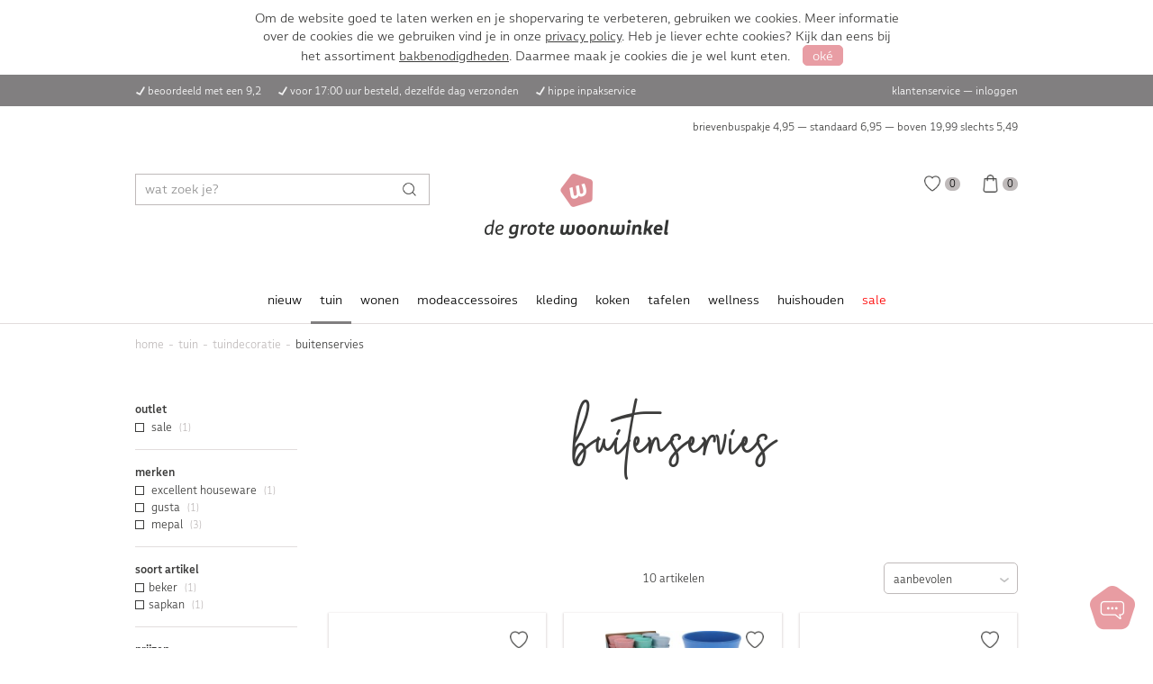

--- FILE ---
content_type: text/html; charset=utf-8
request_url: https://www.degrotewoonwinkel.nl/tuin/tuindecoratie/buitenservies/
body_size: 6858
content:
<!doctype html>
<html lang="nl">
<head>
    <meta charset="UTF-8">
    <meta name="viewport" content="width=device-width, initial-scale=1">
    <link rel="stylesheet" href="/css/style.css">
    <link rel="stylesheet" href="/css/app-v1679047601.css">
    <link rel="stylesheet" href="/css/autocomplete.min.css">
    <link rel="icon" href="/assets/favicon.png">
    <title>buitenservies</title>
    <meta name="description" content="">
    <meta name="theme-color" content="#f3ced1">
    <link rel="manifest" href="https://www.degrotewoonwinkel.nl/manifest.json">

        

    
            <script>(function(w,d,s,l,i){w[l]=w[l]||[];w[l].push({'gtm.start':
                    new Date().getTime(),event:'gtm.js'});var f=d.getElementsByTagName(s)[0],
                j=d.createElement(s),dl=l!='dataLayer'?'&l='+l:'';j.async=true;j.src=
                'https://www.googletagmanager.com/gtm.js?id='+i+dl;f.parentNode.insertBefore(j,f);
            })(window,document,'script','dataLayer','GTM-NSH3JRH');</script>

        
        <script async src="https://www.googletagmanager.com/gtag/js?id=G-G09KH827M4"></script>
        <script>
            window.dataLayer = window.dataLayer || [];
            function gtag(){dataLayer.push(arguments);}
            gtag('js', new Date());
            gtag('config', 'G-G09KH827M4');
        </script>

        
        <script>
            !function(f,b,e,v,n,t,s)
            {if(f.fbq)return;n=f.fbq=function(){n.callMethod?
                n.callMethod.apply(n,arguments):n.queue.push(arguments)};
                if(!f._fbq)f._fbq=n;n.push=n;n.loaded=!0;n.version='2.0';
                n.queue=[];t=b.createElement(e);t.async=!0;
                t.src=v;s=b.getElementsByTagName(e)[0];
                s.parentNode.insertBefore(t,s)}(window,document,'script',
                'https://connect.facebook.net/en_US/fbevents.js');
            fbq('init', '398683004926542');
            fbq('track', 'PageView');
        </script>
    </head>

<body>
    <noscript><iframe src="https://www.googletagmanager.com/ns.html?id=GTM-NSH3JRH"
                      height="0" width="0" style="display:none;visibility:hidden"></iframe></noscript>
    <noscript>
        <img height="1" width="1" src="https://www.facebook.com/tr?id=398683004926542&ev=PageView&noscript=1">
    </noscript>

<div id="all-content">
    <a name="top"></a>

    <header>
    <div class="topbar1">
        <div class="max-width inner">
            <div class="left tablet">
                <i class="icon checkmark white"></i>beoordeeld met een 9,2
                <i class="icon checkmark white"></i><a href="/klantenservice/bezorgen-ophalen/">voor 17:00 uur besteld, dezelfde dag verzonden</a>
                                <i class="icon checkmark white"></i>hippe inpakservice
            </div>

            <div class="center mobile moblet">
                <p><i class="icon checkmark white"></i><a href="/klantenservice/bezorgen-ophalen/">voor 17:00 uur besteld, dezelfde dag verzonden</a></p>
                <p class="hide"><a class="mailing" href="#mailing">Schrijf je in voor de mailing en ontvang 5% korting op je bestelling</a></p>
            </div>

            <div class="right tablet">
                <a href="https://www.degrotewoonwinkel.nl/klantenservice/">klantenservice</a> &mdash;
                                    <a href="/account/">inloggen</a>
                            </div>
        </div>
    </div>
    <div class="topbar2 tablet">
        <div class="max-width inner">
            <span>
                <a class="mailing hide" href="#mailing">Schrijf je in voor de mailing en ontvang 5% korting op je bestelling</a>
            </span>

            <a href="/klantenservice/bezorgen-ophalen/">
                brievenbuspakje 4,95 &mdash;
                standaard 6,95 &mdash;
                boven
                                    19,99
                                slechts
                <span class="text-nowrap">5,49</span></a>
        </div>
    </div>
    <div class="topbar3">
        <div class="max-width inner">
            <div class="menu mobile moblet"></div>

            <div class="search tablet">
                                    <form action="https://www.degrotewoonwinkel.nl/zoeken/" method="get">
                        <div class="search-input">
                            <button id="search-button" title="Zoeken"></button>
                            <input id="search-field" type="text" name="zoekwoorden" placeholder="wat zoek je?">
                        </div>
                    </form>
                            </div>

            <div class="center">
                <a href="https://www.degrotewoonwinkel.nl/" class="logo" title="De Grote Woonwinkel"></a>
            </div>

            <div class="right">
                <a href="https://www.degrotewoonwinkel.nl/account/" class="login  mobile moblet"></a>
                <a href="https://www.degrotewoonwinkel.nl/verlanglijstje/" class="whishlist "
                    ><span>0</span></a>
                <a href="https://www.degrotewoonwinkel.nl/winkelwagen/" class="cart "
                    ><span>0</span></a>
            </div>
        </div>
    </div>

    <div class="topbar-search mobile moblet">
        <div class="max-width inner">
            <form action="https://www.degrotewoonwinkel.nl/zoeken/" method="get">
                <div class="search-input">
                    <button id="search-button" title="Zoeken"></button>
                    <input id="search-field-mobile" type="text" name="zoekwoorden" placeholder="wat zoek je?">
                </div>
            </form>
        </div>
    </div>

    <nav class="tablet">
        <ul>
                                                <li >
                                                    <a href="/nieuw/">nieuw</a>
                        
                                            </li>
                                                                <li  class="active" >
                                                    <a href="/tuin/">tuin</a>
                        
                                                    <div class="submenu">
                                <div class="column">
                                    <ul>
                                        <li><b>categorie&#xEB;n</b></li>
                                                                                    <li><a href="/tuin/barbecues/">barbecues</a></li>
                                                                                    <li><a href="/tuin/bbq-accessoires/">bbq accessoires</a></li>
                                                                                    <li><a href="/tuin/buitenverlichting/">buitenverlichting</a></li>
                                                                                    <li><a href="/tuin/parasols/">parasols</a></li>
                                                                                    <li><a href="/tuin/tuindecoratie/">tuindecoratie</a></li>
                                                                                    <li><a href="/tuin/tuinmeubelen/">tuinmeubelen</a></li>
                                                                                    <li><a href="/tuin/winterartikelen/">winterartikelen</a></li>
                                                                            </ul>
                                </div>

                                                                <div class="column">
                                    <ul>
                                        <li><b>merken</b></li>
                                                                                    <li><a href="/tuin/?merk=Lumiz">lumiz</a></li>
                                                                                                                                <li><a href="/tuin/?merk=Duni">duni</a></li>
                                                                                                                                <li><a href="/tuin/?merk=Gusta">gusta</a></li>
                                                                                                                                <li><a href="/tuin/?merk=Progarden">progarden</a></li>
                                                                                                                                <li><a href="/tuin/?merk=Toppits">toppits</a></li>
                                                                                                                                <li><a href="/tuin/?merk=Amefa">amefa</a></li>
                                                                                                                                <li><a href="/tuin/?merk=Mepal">mepal</a></li>
                                                                                                                                <li><a href="/tuin/?merk=Leeff">leeff</a></li>
                                                                                            <li><a href="/tuin/" class="gray">alle merken...</a></li>
                                                                                    </ul>
                                </div>
                                
                                <div class="column">
                                    <ul>
                                        <li><b>outlet</b></li>
                                        <li><a href="/tuin/?aanbieding=ja">sale</a></li>
                                    </ul>

                                    <ul>
                                        <li><b>nieuw</b></li>
                                        <li><a href="/tuin/?nieuw=j">nieuw binnen</a></li>
                                    </ul>
                                </div>

                                <div class="image" style="background-image: url(/producten/categorieen/127_groot.webp)"></div>
                            </div>
                            <div class="backdrop"></div>
                                            </li>
                                                                <li >
                                                    <a href="/wonen/">wonen</a>
                        
                                                    <div class="submenu">
                                <div class="column">
                                    <ul>
                                        <li><b>categorie&#xEB;n</b></li>
                                                                                    <li><a href="/wonen/kaarsen/">kaarsen</a></li>
                                                                                    <li><a href="/wonen/raamfolie/">raamfolie</a></li>
                                                                                    <li><a href="/wonen/badkamer-accessoires/">badkamer accessoires</a></li>
                                                                                    <li><a href="/wonen/elektronica/">elektronica</a></li>
                                                                                    <li><a href="/wonen/fotolijsten/">fotolijsten</a></li>
                                                                                    <li><a href="/wonen/huisparfum/">huisparfum</a></li>
                                                                                    <li><a href="/wonen/kapstokken/">kapstokken</a></li>
                                                                                    <li><a href="/wonen/klokken-en-wekkers/">klokken en wekkers</a></li>
                                                                                    <li><a href="/wonen/verlichting/">verlichting</a></li>
                                                                                    <li><a href="/wonen/wanddecoratie/">wanddecoratie</a></li>
                                                                                    <li><a href="/wonen/woonaccessoires/">woonaccessoires</a></li>
                                                                                    <li><a href="/wonen/cadeautjes/">cadeautjes</a></li>
                                                                            </ul>
                                </div>

                                                                <div class="column">
                                    <ul>
                                        <li><b>merken</b></li>
                                                                                    <li><a href="/wonen/?merk=Walther">walther</a></li>
                                                                                                                                <li><a href="/wonen/?merk=Zusss">zusss</a></li>
                                                                                                                                <li><a href="/wonen/?merk=Bolsius">bolsius</a></li>
                                                                                                                                <li><a href="/wonen/?merk=Philips">philips</a></li>
                                                                                                                                <li><a href="/wonen/?merk=Scanpart">scanpart</a></li>
                                                                                                                                <li><a href="/wonen/?merk=Decoris">decoris</a></li>
                                                                                                                                <li><a href="/wonen/?merk=Gusta">gusta</a></li>
                                                                                                                                <li><a href="/wonen/?merk=Brabantia">brabantia</a></li>
                                                                                            <li><a href="/wonen/" class="gray">alle merken...</a></li>
                                                                                    </ul>
                                </div>
                                
                                <div class="column">
                                    <ul>
                                        <li><b>outlet</b></li>
                                        <li><a href="/wonen/?aanbieding=ja">sale</a></li>
                                    </ul>

                                    <ul>
                                        <li><b>nieuw</b></li>
                                        <li><a href="/wonen/?nieuw=j">nieuw binnen</a></li>
                                    </ul>
                                </div>

                                <div class="image" style="background-image: url(/producten/categorieen/128_groot.webp)"></div>
                            </div>
                            <div class="backdrop"></div>
                                            </li>
                                                                <li >
                                                    <a href="/modeaccessoires/">modeaccessoires</a>
                        
                                                    <div class="submenu">
                                <div class="column">
                                    <ul>
                                        <li><b>categorie&#xEB;n</b></li>
                                                                                    <li><a href="/modeaccessoires/mondkapjes/">mondkapjes</a></li>
                                                                                    <li><a href="/modeaccessoires/oorbellen/">oorbellen</a></li>
                                                                                    <li><a href="/modeaccessoires/sleutelhangers/">sleutelhangers</a></li>
                                                                                    <li><a href="/modeaccessoires/horloges/">horloges</a></li>
                                                                                    <li><a href="/modeaccessoires/tassen/">tassen</a></li>
                                                                                    <li><a href="/modeaccessoires/portemonnees/">portemonnees</a></li>
                                                                                    <li><a href="/modeaccessoires/armbandjes/">armbandjes</a></li>
                                                                                    <li><a href="/modeaccessoires/ringen/">ringen</a></li>
                                                                                    <li><a href="/modeaccessoires/sjaals/">sjaals</a></li>
                                                                                    <li><a href="/modeaccessoires/riemen/">riemen</a></li>
                                                                                    <li><a href="/modeaccessoires/paraplus/">paraplu&#039;s</a></li>
                                                                            </ul>
                                </div>

                                                                <div class="column">
                                    <ul>
                                        <li><b>merken</b></li>
                                                                                    <li><a href="/modeaccessoires/?merk=Zusss">zusss</a></li>
                                                                                                                                <li><a href="/modeaccessoires/?merk=Oozoo">oozoo</a></li>
                                                                                                                                <li><a href="/modeaccessoires/?merk=Double+D">double d</a></li>
                                                                                                                                <li><a href="/modeaccessoires/?merk=Old+West">old west</a></li>
                                                                                                                                <li><a href="/modeaccessoires/?merk=EH">eh</a></li>
                                                                                                                                <li><a href="/modeaccessoires/?merk=Madumadu">madumadu</a></li>
                                                                                                                        </ul>
                                </div>
                                
                                <div class="column">
                                    <ul>
                                        <li><b>outlet</b></li>
                                        <li><a href="/modeaccessoires/?aanbieding=ja">sale</a></li>
                                    </ul>

                                    <ul>
                                        <li><b>nieuw</b></li>
                                        <li><a href="/modeaccessoires/?nieuw=j">nieuw binnen</a></li>
                                    </ul>
                                </div>

                                <div class="image" style="background-image: url(/producten/categorieen/137_groot.webp)"></div>
                            </div>
                            <div class="backdrop"></div>
                                            </li>
                                                                <li >
                                                    <a href="/kleding/">kleding</a>
                        
                                                    <div class="submenu">
                                <div class="column">
                                    <ul>
                                        <li><b>categorie&#xEB;n</b></li>
                                                                                    <li><a href="/kleding/slippers/">slippers</a></li>
                                                                            </ul>
                                </div>

                                                                <div class="column">
                                    <ul>
                                        <li><b>merken</b></li>
                                                                                    <li><a href="/kleding/?merk=Zusss">zusss</a></li>
                                                                                                                        </ul>
                                </div>
                                
                                <div class="column">
                                    <ul>
                                        <li><b>outlet</b></li>
                                        <li><a href="/kleding/?aanbieding=ja">sale</a></li>
                                    </ul>

                                    <ul>
                                        <li><b>nieuw</b></li>
                                        <li><a href="/kleding/?nieuw=j">nieuw binnen</a></li>
                                    </ul>
                                </div>

                                <div class="image" style="background-image: url(/producten/categorieen/136_groot.webp)"></div>
                            </div>
                            <div class="backdrop"></div>
                                            </li>
                                                                <li >
                                                    <a href="/koken/">koken</a>
                        
                                                    <div class="submenu">
                                <div class="column">
                                    <ul>
                                        <li><b>categorie&#xEB;n</b></li>
                                                                                    <li><a href="/koken/bewaren/">bewaren</a></li>
                                                                                    <li><a href="/koken/keukenaccessoires/">keukenaccessoires</a></li>
                                                                                    <li><a href="/koken/keukenapparatuur/">keukenapparatuur</a></li>
                                                                                    <li><a href="/koken/keukengerei/">keukengerei</a></li>
                                                                                    <li><a href="/koken/keukentextiel/">keukentextiel</a></li>
                                                                                    <li><a href="/koken/koffie-en-thee/">koffie &amp; thee</a></li>
                                                                                    <li><a href="/koken/messen/">messen</a></li>
                                                                                    <li><a href="/koken/pannen/">pannen</a></li>
                                                                                    <li><a href="/koken/zout-en-peper/">zout en peper</a></li>
                                                                                    <li><a href="/koken/bakken/">bakken</a></li>
                                                                            </ul>
                                </div>

                                                                <div class="column">
                                    <ul>
                                        <li><b>merken</b></li>
                                                                                    <li><a href="/koken/?merk=Mepal">mepal</a></li>
                                                                                                                                <li><a href="/koken/?merk=Patisse">patisse</a></li>
                                                                                                                                <li><a href="/koken/?merk=Brabantia">brabantia</a></li>
                                                                                                                                <li><a href="/koken/?merk=BK">bk</a></li>
                                                                                                                                <li><a href="/koken/?merk=Westmark">westmark</a></li>
                                                                                                                                <li><a href="/koken/?merk=Gusta">gusta</a></li>
                                                                                                                                <li><a href="/koken/?merk=Curver">curver</a></li>
                                                                                                                                <li><a href="/koken/?merk=Metaltex">metaltex</a></li>
                                                                                            <li><a href="/koken/" class="gray">alle merken...</a></li>
                                                                                    </ul>
                                </div>
                                
                                <div class="column">
                                    <ul>
                                        <li><b>outlet</b></li>
                                        <li><a href="/koken/?aanbieding=ja">sale</a></li>
                                    </ul>

                                    <ul>
                                        <li><b>nieuw</b></li>
                                        <li><a href="/koken/?nieuw=j">nieuw binnen</a></li>
                                    </ul>
                                </div>

                                <div class="image" style="background-image: url(/producten/categorieen/129_groot.webp)"></div>
                            </div>
                            <div class="backdrop"></div>
                                            </li>
                                                                <li >
                                                    <a href="/tafelen/">tafelen</a>
                        
                                                    <div class="submenu">
                                <div class="column">
                                    <ul>
                                        <li><b>categorie&#xEB;n</b></li>
                                                                                    <li><a href="/tafelen/bestek/">bestek</a></li>
                                                                                    <li><a href="/tafelen/dienbladen/">dienbladen</a></li>
                                                                                    <li><a href="/tafelen/glazen/">glazen</a></li>
                                                                                    <li><a href="/tafelen/karaffen/">karaffen</a></li>
                                                                                    <li><a href="/tafelen/schalen/">schalen</a></li>
                                                                                    <li><a href="/tafelen/servies/">servies</a></li>
                                                                                    <li><a href="/tafelen/tafelkleden/">tafelkleden</a></li>
                                                                                    <li><a href="/tafelen/tafelaccessoires/">tafelaccessoires</a></li>
                                                                                    <li><a href="/tafelen/wijnaccessoires/">wijnaccessoires</a></li>
                                                                            </ul>
                                </div>

                                                                <div class="column">
                                    <ul>
                                        <li><b>merken</b></li>
                                                                                    <li><a href="/tafelen/?merk=Zusss">zusss</a></li>
                                                                                                                                <li><a href="/tafelen/?merk=Gusta">gusta</a></li>
                                                                                                                                <li><a href="/tafelen/?merk=Duni">duni</a></li>
                                                                                                                                <li><a href="/tafelen/?merk=Excellent+Houseware">excellent houseware</a></li>
                                                                                                                                <li><a href="/tafelen/?merk=Royal+Leerdam">royal leerdam</a></li>
                                                                                                                                <li><a href="/tafelen/?merk=Mepal">mepal</a></li>
                                                                                                                                <li><a href="/tafelen/?merk=Amefa">amefa</a></li>
                                                                                                                                <li><a href="/tafelen/?merk=Pyrex">pyrex</a></li>
                                                                                            <li><a href="/tafelen/" class="gray">alle merken...</a></li>
                                                                                    </ul>
                                </div>
                                
                                <div class="column">
                                    <ul>
                                        <li><b>outlet</b></li>
                                        <li><a href="/tafelen/?aanbieding=ja">sale</a></li>
                                    </ul>

                                    <ul>
                                        <li><b>nieuw</b></li>
                                        <li><a href="/tafelen/?nieuw=j">nieuw binnen</a></li>
                                    </ul>
                                </div>

                                <div class="image" style="background-image: url(/producten/categorieen/130_groot.webp)"></div>
                            </div>
                            <div class="backdrop"></div>
                                            </li>
                                                                <li >
                                                    <a href="/wellness/">wellness</a>
                        
                                                    <div class="submenu">
                                <div class="column">
                                    <ul>
                                        <li><b>categorie&#xEB;n</b></li>
                                                                                    <li><a href="/wellness/ontharen/">ontharen</a></li>
                                                                                    <li><a href="/wellness/kruiken/">kruiken</a></li>
                                                                                    <li><a href="/wellness/elektrische-dekens/">elektrische dekens</a></li>
                                                                                    <li><a href="/wellness/haarverzorging/">haarverzorging</a></li>
                                                                                    <li><a href="/wellness/lichaamsverzorging/">lichaamsverzorging</a></li>
                                                                                    <li><a href="/wellness/thermometers/">thermometers</a></li>
                                                                                    <li><a href="/wellness/weegschalen/">weegschalen</a></li>
                                                                                    <li><a href="/wellness/hulpmiddelen/">hulpmiddelen</a></li>
                                                                            </ul>
                                </div>

                                                                <div class="column">
                                    <ul>
                                        <li><b>merken</b></li>
                                                                                    <li><a href="/wellness/?merk=Babyliss">babyliss</a></li>
                                                                                                                                <li><a href="/wellness/?merk=Philips">philips</a></li>
                                                                                                                                <li><a href="/wellness/?merk=Vitility">vitility</a></li>
                                                                                                                                <li><a href="/wellness/?merk=Leeff">leeff</a></li>
                                                                                                                                <li><a href="/wellness/?merk=Vivamore">vivamore</a></li>
                                                                                                                                <li><a href="/wellness/?merk=Soehnle">soehnle</a></li>
                                                                                                                                <li><a href="/wellness/?merk=Inventum">inventum</a></li>
                                                                                                                                <li><a href="/wellness/?merk=Carmen">carmen</a></li>
                                                                                            <li><a href="/wellness/" class="gray">alle merken...</a></li>
                                                                                    </ul>
                                </div>
                                
                                <div class="column">
                                    <ul>
                                        <li><b>outlet</b></li>
                                        <li><a href="/wellness/?aanbieding=ja">sale</a></li>
                                    </ul>

                                    <ul>
                                        <li><b>nieuw</b></li>
                                        <li><a href="/wellness/?nieuw=j">nieuw binnen</a></li>
                                    </ul>
                                </div>

                                <div class="image" style="background-image: url(/producten/categorieen/131_groot.webp)"></div>
                            </div>
                            <div class="backdrop"></div>
                                            </li>
                                                                <li >
                                                    <a href="/huishouden/">huishouden</a>
                        
                                                    <div class="submenu">
                                <div class="column">
                                    <ul>
                                        <li><b>categorie&#xEB;n</b></li>
                                                                                    <li><a href="/huishouden/thermometers/">thermometers</a></li>
                                                                                    <li><a href="/huishouden/prullenbakken/">prullenbakken</a></li>
                                                                                    <li><a href="/huishouden/batterijen/">batterijen</a></li>
                                                                                    <li><a href="/huishouden/droogrekken/">droogrekken</a></li>
                                                                                    <li><a href="/huishouden/opbergen/">opbergen</a></li>
                                                                                    <li><a href="/huishouden/schoonmaken/">schoonmaken</a></li>
                                                                                    <li><a href="/huishouden/stofzuigers/">stofzuigers</a></li>
                                                                                    <li><a href="/huishouden/stoomstrijkijzers/">stoomstrijkijzers</a></li>
                                                                                    <li><a href="/huishouden/strijkplanken/">strijkplanken</a></li>
                                                                                    <li><a href="/huishouden/wasmanden-wasboxen/">wasmanden</a></li>
                                                                                    <li><a href="/huishouden/huishoudtrappen/">huishoudtrappen</a></li>
                                                                                    <li><a href="/huishouden/deurmatten/">deurmatten</a></li>
                                                                            </ul>
                                </div>

                                                                <div class="column">
                                    <ul>
                                        <li><b>merken</b></li>
                                                                                    <li><a href="/huishouden/?merk=Brabantia">brabantia</a></li>
                                                                                                                                <li><a href="/huishouden/?merk=Curver">curver</a></li>
                                                                                                                                <li><a href="/huishouden/?merk=Leifheit">leifheit</a></li>
                                                                                                                                <li><a href="/huishouden/?merk=Sunware">sunware</a></li>
                                                                                                                                <li><a href="/huishouden/?merk=GP">gp</a></li>
                                                                                                                                <li><a href="/huishouden/?merk=Multy">multy</a></li>
                                                                                                                                <li><a href="/huishouden/?merk=Rotho">rotho</a></li>
                                                                                                                                <li><a href="/huishouden/?merk=Linea">linea</a></li>
                                                                                            <li><a href="/huishouden/" class="gray">alle merken...</a></li>
                                                                                    </ul>
                                </div>
                                
                                <div class="column">
                                    <ul>
                                        <li><b>outlet</b></li>
                                        <li><a href="/huishouden/?aanbieding=ja">sale</a></li>
                                    </ul>

                                    <ul>
                                        <li><b>nieuw</b></li>
                                        <li><a href="/huishouden/?nieuw=j">nieuw binnen</a></li>
                                    </ul>
                                </div>

                                <div class="image" style="background-image: url(/producten/categorieen/132_groot.webp)"></div>
                            </div>
                            <div class="backdrop"></div>
                                            </li>
                                                                <li >
                                                    <a class="red" href="/sale/">sale</a>
                        
                                            </li>
                                    </ul>
    </nav>
</header>
        <div class="line"></div>

    <main>
        <div class="max-width">
    <ol class="crumbs" itemscope itemtype="http://schema.org/BreadcrumbList">
        <li itemprop="itemListElement" itemscope itemtype="http://schema.org/ListItem"
            ><a href="/" itemprop="item"><span itemprop="name">home</span>
                <meta itemprop="position" content="1">
            </a>
        </li>
                                                        <li itemprop="itemListElement" itemscope itemtype="http://schema.org/ListItem"
                        ><a href="/tuin/" itemprop="item"><span itemprop="name">tuin</span>
                            <meta itemprop="position" content="2">
                        </a>
                    </li>
                                                                <li itemprop="itemListElement" itemscope itemtype="http://schema.org/ListItem"
                        ><a href="/tuin/tuindecoratie/" itemprop="item"><span itemprop="name">tuindecoratie</span>
                            <meta itemprop="position" content="3">
                        </a>
                    </li>
                                                                <li><span>buitenservies</span></li>
                                        </ol>

    <div class="spacer"></div>
</div>

        <div class="max-width">
            <div class="with-sidemenu">
                <div class="sidemenu" data-cat-ids="0,861,17"
     data-category-href="/tuin/tuindecoratie/buitenservies/" data-current-href="" id="filtermenu">
    
    
                        <ul>
                <li><b>outlet</b></li>
                <li>
                    <input id="filter-sale" name="sale" type="checkbox" value="1"
                           data-href="/tuin/tuindecoratie/buitenservies/"
                           >
                    <label for="filter-sale">
                        sale
                        <span class="gray">(1)</span>
                    </label>
                </li>
            </ul>
        
            
    
            <ul class="brands-list" data-href="/tuin/tuindecoratie/buitenservies/">
            <li><b>merken</b></li>
                                                                                                                                                            <li >
    <input id="filter-brand-302" name="merken[]" type="checkbox"
           value="Excellent+Houseware" >
    <label for="filter-brand-302">
        <span>excellent houseware</span>
                    <span class="gray">(1)</span>
            </label>
</li>
                                                                                <li >
    <input id="filter-brand-124" name="merken[]" type="checkbox"
           value="Gusta" >
    <label for="filter-brand-124">
        <span>gusta</span>
                    <span class="gray">(1)</span>
            </label>
</li>
                                                                                <li >
    <input id="filter-brand-248" name="merken[]" type="checkbox"
           value="Mepal" >
    <label for="filter-brand-248">
        <span>mepal</span>
                    <span class="gray">(3)</span>
            </label>
</li>
                                                    </ul>
    
    
    
    
    
            <ul class="kinds-list" data-href="/tuin/tuindecoratie/buitenservies/">
            <li><b>soort artikel</b></li>
                            <li>
                    <input type="checkbox" id="filter-kind-434" name="soorten[]" value="beker"
                            >
                    <label for="filter-kind-434">beker <span class="gray">(1)</span></label>
                </li>
                            <li>
                    <input type="checkbox" id="filter-kind-647" name="soorten[]" value="sapkan"
                            >
                    <label for="filter-kind-647">sapkan <span class="gray">(1)</span></label>
                </li>
                    </ul>
    
            <ul>
            <li><b>prijzen</b></li>
            <li>
                <div class="range" data-href="/tuin/tuindecoratie/buitenservies/" name="price"
                     min="0" max="20" step="1"
                     values="0, 20"></div>
            </li>
        </ul>
    
    <ul class="moblet mobile">
        <li>
            <input class="button accent fullwidth" type="button" value="bekijk alle resultaten"
                   onclick="filterMenus('filtermenu').hide()">
        </li>
    </ul>
</div>
                <div class="content">
                    <section class="center notop">
                        <h1>buitenservies</h1>
                        <p class="tablet">
                            
                        </p>
                    </section>

                    <section class="notop">
                        <div class="spacer"></div>

<div class="product-grid-head">
    <div class="left">
        
                    <div class="moblet mobile">
                <a href="javascript:void(0);filterMenus('filtermenu').show()"
                   class="button arrow-down" style="min-width: 120px">filteren</a>
            </div>
            </div>

    <div class="center tablet">10 artikelen</div>

    <div class="right">
                    <div class="select" style="max-width: 150px">
                <select name="sort" data-href="/tuin/tuindecoratie/buitenservies/">
                                            <option value="aanbevolen"  selected="selected" >aanbevolen</option>
                                            <option value="prijs_sorteren" >laagste prijs</option>
                                            <option value="naam" >titel a-z</option>
                                            <option value="nieuw" >nieuwste collectie</option>
                                            <option value="korting" >hoogste korting</option>
                                    </select>
            </div>
            </div>
</div>

<div class="spacer half"></div>


<div class="product-grid" columns="3">
            <a class="product" href="/tuin/tuindecoratie/buitenservies/bord-kunststof-20-cm-doorsnee-kleur/">
    <div class="image" style="background-image: url(/producten/thumb/01-181-6199.jpg)"></div>

            <div class="wish" data-id="37701" title="Verlanglijst"></div>
    
        
    <div class="bottom">
        <div class="content">
            <div class="title">Bord kunststof 20cm doorsnee kleur</div>

                            <div class="price">1,99</div>
                    </div>
    </div>
</a>            <a class="product" href="/tuin/tuindecoratie/buitenservies/beker-melamine-290ml/">
    <div class="image" style="background-image: url(/producten/thumb/177602500.jpg)"></div>

            <div class="wish" data-id="39976" title="Verlanglijst"></div>
    
        
    <div class="bottom">
        <div class="content">
            <div class="title">Beker Melamine 290ml</div>

                            <div class="price">1,99</div>
                    </div>
    </div>
</a>            <a class="product" href="/tuin/tuindecoratie/buitenservies/norlander-outdoor-bekers-set-4/">
    <div class="image" style="background-image: url(/producten/thumb/28926.jpg)"></div>

            <div class="wish" data-id="37538" title="Verlanglijst"></div>
    
        
    <div class="bottom">
        <div class="content">
            <div class="title">Norlander outdoor bekers set 4</div>

                            <div class="price">3,99</div>
                    </div>
    </div>
</a>            <a class="product" href="/tuin/tuindecoratie/buitenservies/bekerset-6-stuks-270-ml/">
    <div class="image" style="background-image: url(/producten/thumb/01-105-2577.jpg)"></div>

            <div class="wish" data-id="39741" title="Verlanglijst"></div>
    
        
    <div class="bottom">
        <div class="content">
            <div class="title">Bekerset 6 Stuks 270 Ml</div>

                            <div class="price">2,49</div>
                    </div>
    </div>
</a>            <a class="product" href="/tuin/tuindecoratie/buitenservies/beker-melamine-440ml/">
    <div class="image" style="background-image: url(/producten/thumb/01-104-1070.jpg)"></div>

            <div class="wish" data-id="36251" title="Verlanglijst"></div>
    
        
    <div class="bottom">
        <div class="content">
            <div class="title">Beker Melamine 440ml</div>

                            <div class="price">2,49</div>
                    </div>
    </div>
</a>            <a class="product" href="/tuin/tuindecoratie/buitenservies/mepal-kom-basic-234-transparant/">
    <div class="image" style="background-image: url(/producten/thumb/104625053100.jpg)"></div>

            <div class="wish" data-id="32270" title="Verlanglijst"></div>
    
        
    <div class="bottom">
        <div class="content">
            <div class="title">Mepal Kom basic 234 - transparant</div>

                            <div class="price">2,49</div>
                    </div>
    </div>
</a>            <a class="product" href="/tuin/tuindecoratie/buitenservies/gusta-tafel-organizer-175x238cm-groen/">
    <div class="image" style="background-image: url(/producten/thumb/03252830.jpg)"></div>

            <div class="wish" data-id="30828" title="Verlanglijst"></div>
    
                <div class="label sale">sale</div>
    
    <div class="bottom">
        <div class="content">
            <div class="title">Gusta tafel organizer 17,5x23,8cm groen</div>

                                                <div class="price sale">16,99</div>
                                    </div>
    </div>
</a>            <a class="product" href="/tuin/tuindecoratie/buitenservies/schalenset-plastic-6-kleuren/">
    <div class="image" style="background-image: url(/producten/thumb/01-101-8925.jpg)"></div>

            <div class="wish" data-id="29269" title="Verlanglijst"></div>
    
        
    <div class="bottom">
        <div class="content">
            <div class="title">Schalenset plastic 6 Kleuren</div>

                            <div class="price">2,99</div>
                    </div>
    </div>
</a>            <a class="product" href="/tuin/tuindecoratie/buitenservies/mepal-mok-bloom-pebble-white-300ml/">
    <div class="image" style="background-image: url(/producten/thumb/NW43-10595303.jpg)"></div>

            <div class="wish" data-id="23771" title="Verlanglijst"></div>
    
        
    <div class="bottom">
        <div class="content">
            <div class="title">Mepal mok Bloom pebble white 300ml</div>

                            <div class="price">7,99</div>
                    </div>
    </div>
</a>            <a class="product" href="/tuin/tuindecoratie/buitenservies/waterkan-flow-15-liter/">
    <div class="image" style="background-image: url(/producten/thumb/6088053100.jpg)"></div>

            <div class="wish" data-id="23385" title="Verlanglijst"></div>
    
        
    <div class="bottom">
        <div class="content">
            <div class="title">Waterkan flow 1.5 liter</div>

                            <div class="price">17,99</div>
                    </div>
    </div>
</a>    </div>

<div class="spacer"></div>

                    </section>

                                            <section>
                                                            <a href="/wonen/woonaccessoires/decoratieve-trays/" class="text-and-image">
                                    <div class="text">
                                        <div class="subtitle">Decoratieve trays</div>
                                        <div class="title">Gezelligheid aan tafel!</div>
                                        <div class="button">bekijk de collectie</div>
                                    </div>
                                    <div class="image" style="background-image: url(/producten/inthepicture/4368.webp)"></div>
                                </a>
                                                    </section>
                    
                    <section>
                        
                                                    
                                            </section>
                </div>
            </div>
        </div>
    </main>

    <footer>
    <div class="max-width">
        <div class="columns">
            <div class="column moblet tablet">
                <h4>populair</h4>
                <ul>
                    <li><a href="/wonen/woonaccessoires/">woonaccessoires</a></li>
                    <li><a href="/wellness/haarverzorging/">haarverzorging</a></li>
                    <li><a href="/tuin/tuindecoratie/">tuindecoratie</a></li>
                    <li><a href="/koken/koffie-en-thee/">koffie &amp; thee</a></li>
                    <li><a href="/kleding/jurkjes/">jurkjes</a></li>
                </ul>
            </div>

            <div class="column moblet tablet">
                <h4>service</h4>
                <ul>
                    <li><a href="/klantenservice/account/">account</a></li>
                    <li><a href="/klantenservice/bestellen/">bestellen</a></li>
                    <li><a href="/klantenservice/bezorgen-ophalen/">bezorgen en ophalen</a></li>
                    <li><a href="/klantenservice/betalen/">betalen</a></li>
                    <li><a href="/klantenservice/retourneren/">retourneren</a></li>
                </ul>
            </div>

            <div class="column social">
                <h4>volg ons</h4>
                <ul>
                                            <li><a href="https://www.facebook.com/degrotewoonwinkel/" target="_blank">facebook</a></li>
                                                                                    <li><a href="https://www.instagram.com/degrotewoonwinkel/" target="_blank">instagram</a></li>
                                    </ul>
            </div>

            <div class="column moblet tablet">
                <h4>contact</h4>
                It Noard 3<br>
                8731 BB Wommels<br>
                <br>
                0515 33 12 00<br>
                <a href="mailto:info@degrotewoonwinkel.nl">info@degrotewoonwinkel.nl</a><br>
                <a href="https://wa.me/31515331200" target="_blank">WhatsApp</a>
            </div>

            <div class="column newsletter hide">
                <div class="inner">
                    <h4>wil je niets missen?</h4>
                    Schrijf je in voor de mailing en ontvang 5% korting en als eerste updates over nieuwe collecties en aanbiedingen.

                    <form method="post">
                        <input type="email" name="email" placeholder="e-mailadres">
                        <input type="submit" value="meld me aan">
                    </form>
                </div>
            </div>
        </div>

        <div class="logo"></div>

        <div class="spacer half"></div>

        <div class="bottomlinks">
            <a href="https://www.keurmerk.info/nl/home/" target="_blank">webshop&nbsp;keurmerk</a>
            <div class="divider"></div>
            <a href="/klantenservice/algemene-voorwaarden/">algemene&nbsp;voorwaarden</a>
            <div class="divider"></div>
            <a href="/klantenservice/privacy-policy/">privacy</a>
            <div class="divider"></div>
            <a href="/klantenservice/privacy-policy/#cookies">cookies</a>
            <div class="divider"></div>
            <a href="/klantenservice/">service&nbsp;&&nbsp;contact</a>
            <span class="copyright">&copy; 2019 &mdash; 2021 de grote woonwinkel</span>
        </div>
    </div>
</footer>
    <a href="#top" class="scroll-to-top"></a>
    <a href="https://wa.me/31515331200" class="chat-btn" target="_blank" title="WhatsApp"></a>

            <div class="cookiebar max-width">
            Om de website goed te laten werken en je shopervaring te verbeteren, gebruiken we cookies. Meer
            informatie over de cookies die we gebruiken vind je in onze
            <a href="/klantenservice/privacy-policy/#cookies">privacy policy</a>. Heb je liever echte cookies? Kijk
            dan eens bij het assortiment <a href="/koken/bakken/">bakbenodigdheden</a>. Daarmee maak je cookies die
            je wel kunt eten. <a class="button accent" href="#cookies" id="accept-cookies">oké</a>
        </div>
    </div>

<script>
    var _baseHref = '/';
</script>

<script src="/js/nav.js"></script>
<script src="/js/range.js"></script>
<script src="/js/gallery-v1625495064.js"></script>
<script src="/js/filter-menu.js"></script>
<script src="/js/details-v1761945759.js"></script>
<script src="/js/portal.js"></script>
<script src="/js/notification-v1625495674.js"></script>
<script src="/js/amount.js"></script>
<script src="/js/stars.js"></script>
<script src="/js/modal-v1624527049.js"></script>

<script src="/js/jquery-3.4.1.min.js"></script>
<script src="/js/polyfills.js"></script>
<script src="/js/app-v1761945527.js"></script>
<script src="/js/mobilemenu.js"></script>
<script src="/js/autocomplete.min.js"></script>


</body>
</html>

--- FILE ---
content_type: text/css
request_url: https://www.degrotewoonwinkel.nl/css/app-v1679047601.css
body_size: 4360
content:
@charset "UTF-8";
body {
  font-family: "MultipleSansPro", sans-serif;
  scroll-behavior: smooth;
}
body.big-image-open {
  overflow: hidden;
}

.small-scrollbar {
  scrollbar-width: thin;
}
.small-scrollbar::-webkit-scrollbar {
  height: 7px;
  width: 7px;
}
.small-scrollbar::-webkit-scrollbar-track {
  background: #fff;
}
.small-scrollbar::-webkit-scrollbar-thumb {
  background-color: #bfbaba;
  border-radius: 3px;
}
.small-scrollbar:hover::-webkit-scrollbar-thumb {
  background-color: #898383;
}

.like-p {
  font-family: "MultipleSansPro", sans-serif;
}

.hide {
  display: none !important;
}

.inspiratie .photo {
  background-size: cover;
}

.pull-right {
  float: right;
}

.text-nowrap {
  white-space: nowrap;
}

.clearfix:before,
.clearfix:after {
  display: table;
  content: " ";
}

.clearfix:after {
  clear: both;
}

.cookiebar {
  max-width: 800px;
  padding-top: 10px;
  padding-bottom: 10px;
  text-align: center;
}

.cookiebar a {
  text-decoration: underline;
}

.cookiebar .button {
  height: auto;
  line-height: unset;
  margin: 0 10px;
  text-decoration: none;
}

.uline {
  text-decoration: underline;
}

@media only screen and (max-width: 991px) {
  header .region-delivery {
    display: none;
  }
}
/* for styler: */
.free {
  color: #090;
}

.like-h2.sale {
  color: red;
}

.like-h2.sale .old {
  color: #BFBABA;
  font-size: 80%;
  font-weight: normal;
  text-decoration: line-through;
}

.image-and-text .title {
  text-shadow: 1px 3px 6px rgba(0, 0, 0, 0.25);
}

nav > ul > li.active > a {
  border-bottom-color: #817F80;
  /* #3c3c3b */
}

nav > ul > li.active > a.red {
  border-bottom-color: red;
}

/* for clemens: */
ol.crumbs {
  list-style-type: none;
  margin: 0;
  padding: 0;
}

ol.crumbs li a span {
  color: #BFBABA;
}

.gallery {
  position: relative;
}
.gallery .previews .preview {
  padding: 5px;
}
@media only screen and (max-width: 767px) {
  .gallery .previews {
    flex-wrap: wrap;
  }
  .gallery .previews .preview {
    margin: 0 5px 10px 5px;
    max-width: calc(25% - 10px);
    min-width: calc(25% - 10px);
    padding: 0 0 20% 0;
    width: calc(25% - 10px);
  }
  .gallery .previews .preview + .preview {
    margin: 0 5px 10px 5px;
  }
  .gallery .previews[data-thumbs="1"] {
    display: none;
  }
}
@media only screen and (min-width: 768px) {
  .gallery .previews {
    height: 430px;
    overflow-x: hidden;
    overflow-y: auto;
    width: 115px;
  }
  .gallery .previews .preview {
    min-height: 100px;
  }
}

@media only screen and (max-width: 767px) {
  .crumbs {
    display: block;
    height: auto;
    min-height: 35px;
    padding-top: 10px;
  }
  .crumbs + .spacer {
    height: 12.37097px;
  }
}
.product-grid.grid-1-2-4 {
  margin-top: 5px;
}
.product-grid.grid-1-2-4 .product {
  width: calc((100% - 21px) / 2);
}
.product-grid.grid-1-2-4 .product:nth-child(even) {
  margin-right: 0;
}
@media only screen and (min-width: 768px) and (max-width: 991px) {
  .product-grid.grid-1-2-4 .product {
    margin-right: 0;
    width: 100%;
  }
}

@media only screen and (max-width: 575px) {
  .product-grid .product .wish {
    right: 10px;
    top: 10px;
  }
}
@media only screen and (max-width: 414px) {
  .gallery .big {
    height: 370px;
  }

  .product-grid .product .wish {
    right: 6px;
    top: 6px;
  }
}
@media only screen and (max-width: 375px) {
  .gallery .big {
    height: 330px;
  }
}
@media only screen and (max-width: 360px) {
  .max-width {
    padding-left: 19.74194px;
    padding-right: 19.74194px;
  }

  .gallery .big {
    height: 325px;
  }
}
@media only screen and (max-width: 320px) {
  .max-width {
    padding-left: 14.74194px;
    padding-right: 14.74194px;
  }

  .gallery .big {
    height: 300px;
  }
}
/* stock */
.icon.checkmark.green {
  background-image: url("../assets/icons/checkmark-green.png");
}

.icon.cross.red {
  background-image: url("../assets/icons/close-red.png");
}

/* placeholder */
::placeholder {
  color: #909090;
}

:-ms-input-placeholder {
  color: #909090;
}

::-ms-input-placeholder {
  color: #909090;
}

/* whitespace */
main section.half {
  margin-top: 4.03226vw;
}

@media only screen and (min-width: 1240px) {
  main section.half {
    margin-top: 50px;
  }
}
@media only screen and (max-width: 767px) {
  main section.half {
    margin-top: 30.92742px;
  }
}
/* header */
header .topbar2 {
  height: 45px;
}
header .topbar2 > .inner {
  color: #3c3c3b;
  justify-content: space-between;
}
@media only screen and (min-width: 768px) {
  header .topbar3 {
    margin-top: 2.5vw;
  }
}
@media only screen and (min-width: 1240px) {
  header .topbar3 {
    margin-top: 30px;
  }
}

@media only screen and (max-width: 767px) {
  header .topbar1 {
    min-height: 35px;
    height: auto;
  }
  header .topbar1 p {
    margin: 4px 0;
  }

  .cart.fill:not(.white)::before {
    background-image: url(../assets/icons/basket-filled.png);
  }

  .whishlist.fill:not(.white)::before {
    background-image: url(../assets/icons/heart-filled.png);
  }

  .login.fill:not(.white):before {
    background-image: url(../assets/icons/login-filled.png);
  }

  .envelope:not(.white):before {
    background: transparent url(../assets/icons/envelope-grey-bg.png) no-repeat center center;
    background-size: contain;
    color: black;
    content: "";
    display: inline-block;
    height: 20px;
    line-height: 17px;
    margin-right: 5px;
    text-decoration: none;
    vertical-align: middle;
    width: 18px;
  }
}
/* forms */
input[type=tel],
input[type=password] {
  line-height: 33px;
  box-sizing: border-box;
  height: 35px;
  padding-left: 10px;
  position: relative;
  margin-bottom: 5px;
  margin-right: 5px;
  max-width: 100%;
  border: 1px solid #BFBABA;
  -webkit-appearance: none;
  border-radius: 0;
}

input[type=tel].error,
input[type=password].error,
textarea.error {
  border: 1px solid #F9390D;
}

.select {
  border: 0;
}

.select select {
  border: 1px solid #BFBABA;
  border-radius: 5px;
}

.select select:focus {
  border: 1px solid #e89da4 !important;
  box-shadow: 0 0 5px #e89da4;
  outline: none !important;
}

.select option {
  font-family: "MultipleSansPro", sans-serif;
}

.select option.inactive {
  color: gray;
}

.button.image {
  border-color: #e89da4;
  border-width: 2px;
  height: auto;
  padding-top: 10px;
  padding-bottom: 10px;
}

.button.image:hover {
  background-color: #fff;
  border-color: #CB737C;
}

.button.disabled {
  opacity: 0.5;
  pointer-events: none;
}

/* messages */
.notification-msg a {
  color: #fff;
  text-decoration: underline;
}

/* font */
.streetwear {
  font-family: "Streetwear", "MultipleSansPro", "Helvetica Neue", Helvetica, Arial, sans-serif;
  font-size: 200%;
  margin-left: 2px;
}

/* search fields */
.search-input {
  max-width: none;
  position: relative;
}
.search-input .autocomplete {
  z-index: 100;
  scrollbar-width: thin;
}
.search-input .autocomplete ul li {
  border-bottom: 1px solid #eaeaea;
}
.search-input .autocomplete ul li:active, .search-input .autocomplete ul li:hover {
  transition: none;
}
.search-input .autocomplete ul li.first-category, .search-input .autocomplete ul li.first-product {
  padding-top: 0;
}
.search-input .autocomplete ul li.first-category:before, .search-input .autocomplete ul li.first-product:before {
  background: #ddd;
  border-bottom: 5px solid #fafafa;
  content: "Categorieën";
  cursor: default;
  display: block;
  font-weight: bold;
  margin-left: -10px;
  padding: 5px 0 5px 10px;
}
.search-input .autocomplete ul li.first-category:active:before, .search-input .autocomplete ul li.first-category:hover:before, .search-input .autocomplete ul li.first-product:active:before, .search-input .autocomplete ul li.first-product:hover:before {
  border-bottom-color: #eee;
}
.search-input .autocomplete ul li.first-product:before {
  content: "Producten";
}
.search-input .autocomplete.open {
  box-shadow: 0 2px 5px grey;
}
.search-input .autocomplete::-webkit-scrollbar-track {
  background-color: #F5F5F5;
}
.search-input .autocomplete::-webkit-scrollbar {
  width: 12px;
  background-color: #F5F5F5;
}
.search-input .autocomplete::-webkit-scrollbar-thumb {
  background-color: #ccc;
}
@media (min-width: 768px) {
  .search-input .autocomplete {
    min-width: 512px;
  }
}

#search-button {
  cursor: pointer;
  opacity: 0;
  position: absolute;
  right: 0;
  height: 35px;
  width: 35px;
  z-index: 10;
}

/* paging */
@media only screen and (min-width: 415px) and (max-width: 575px) {
  .paging[eight-plus] .more + .more + a:not(.next) {
    display: none;
  }

  .paging[eight-plus]:not([subpage="-3"]) .active + a + a + a:not(.next):not(.more) {
    display: none;
  }
}
@media only screen and (max-width: 414px) {
  .paging a {
    display: none;
  }

  .paging a.previous, .paging a.next, .paging a.active, .paging a.more {
    display: inline-block;
  }
}
/* home */
.keuzes .columns {
  display: block;
  margin-top: 0;
  text-align: left;
}

.keuzes .columns .column {
  float: left;
  margin-top: 40px;
  width: 25%;
}

.keuzes .columns .column:nth-child(5) {
  clear: left;
}

@media only screen and (max-width: 767px) {
  .keuzes .columns {
    margin-top: 30px;
  }

  .keuzes .columns .column {
    margin-top: 10px;
    transition: all 0.2s ease-out;
    width: 100%;
  }

  .keuzes .columns .column:nth-child(5) {
    clear: none;
  }

  .keuzes .columns .column:nth-child(2n+1) {
    clear: left;
  }

  .keuzes .columns .column h4 {
    cursor: pointer;
    -webkit-user-select: none;
    -moz-user-select: none;
    -ms-user-select: none;
    user-select: none;
    position: relative;
  }

  .keuzes .columns .column h4::after {
    content: "";
    width: 20px;
    height: 10px;
    background: transparent url(../assets/icons/arrow-gray.png) no-repeat center center;
    background-size: contain;
    display: inline-block;
    transform: rotate(90deg);
    z-index: 10;
    pointer-events: none;
    position: absolute;
    right: 5px;
    top: 50%;
    margin-top: -5px;
    transition: transform 0.2s ease-out;
  }

  .keuzes .columns .column.open h4::after {
    transform: rotate(-90deg);
  }

  .keuzes .columns .column ul {
    height: 0;
    opacity: 0;
    overflow: hidden;
    transition: all 0.25s ease-out;
    visibility: hidden;
  }

  .keuzes .columns .column.open ul {
    height: auto;
    margin-bottom: 20px;
    opacity: 1;
    visibility: visible;
  }
}
/* 404 */
ol.not-found li {
  padding-bottom: 1em;
}

ol.not-found a {
  text-decoration: underline;
}

/* customerservice, account */
.sidemenu li.active a {
  text-decoration: underline;
}

/* product grid */
.product-grid .product .label:not(:empty) {
  left: 10px;
  top: 10px;
}
.product-grid .product .label:not(:empty).sale {
  right: 5px;
  bottom: -5px;
  font-size: 15px;
  font-weight: bold;
  left: auto;
  top: auto;
  padding: 5px 10px;
  background-color: #fff;
  border: 1px solid #e89da4;
  color: #e89da4;
}
@media (min-width: 992px) {
  .product-grid .product .label:not(:empty) {
    left: 20px;
    top: 20px;
  }
  .product-grid .product .label:not(:empty).sale {
    right: 15px;
    bottom: 5px;
  }
}
.product-grid .product .bottom .price.sale {
  color: red;
}

/* product details */
.label.sale {
  background-color: #e89da4;
  border-radius: 3px;
  color: white;
  display: inline-block;
  font-size: 13px;
  font-weight: bold;
  margin-bottom: 10px;
  left: 15px;
  top: 15px;
  padding: 5px 10px;
}

section.specs a {
  text-decoration: underline;
}

.details.open > div.summary {
  padding-bottom: 19px;
}

/* shopcart & pay */
.basket-line-filled {
  flex-direction: row;
  justify-content: space-between;
}
.basket-line-filled.basket-page {
  flex-direction: column-reverse;
}
.basket-line-filled.flex-end {
  justify-content: flex-end;
}
.basket-line-filled .rated {
  padding-top: 2rem;
}
.basket-line-filled .basket-buttons {
  align-items: center;
  display: flex;
  justify-content: space-between;
  width: 100%;
}
.basket-line-filled .basket-buttons a + .button {
  margin-bottom: 0;
}
@media (min-width: 576px) {
  .basket-line-filled {
    flex-direction: row;
    justify-content: space-between;
  }
  .basket-line-filled.basket-page {
    flex-direction: row;
  }
  .basket-line-filled .rated {
    padding-top: 0;
  }
  .basket-line-filled .basket-buttons {
    width: auto;
  }
}

.options-list .option h4,
.options-list .option label[for=discount] {
  cursor: pointer;
}

.options-list .option .option-details label {
  cursor: pointer;
}

.options-list .option .option-details .waardebon {
  align-items: flex-start;
  display: flex;
  flex-direction: row;
  justify-content: flex-start;
}

.options-list .option input[type=checkbox].error + label::before {
  border-color: red;
}

.options-list .option .option-details input[type=checkbox] + label,
.options-list .option .option-details input[type=radio] + label {
  padding-left: 30px;
}

.options-list .option .option-details input[type=checkbox] + label::before,
.options-list .option .option-details input[type=radio] + label::before {
  left: 0;
  top: 0;
}

.options-list .option .option-details input[type=checkbox]:checked + label::after,
.options-list .option .option-details input[type=radio]:checked + label::after {
  left: 4px;
  top: 4px;
}

.options-list .option p + table {
  margin-top: 1.6129vw;
}

.options-list .option input[type=text],
.options-list .option input[type=password] {
  -webkit-user-select: text;
  -moz-user-select: text;
  -ms-user-select: text;
  user-select: text;
}

.select.error {
  border-color: red;
}

@media only screen and (max-width: 575px) {
  .afterpay-details td:first-child {
    display: none;
  }

  .afterpay-details input#telefoon,
.afterpay-details input#rekeningnummer {
    width: 100%;
  }
}
/* account */
.account .date {
  color: #817F80;
  font-size: 13px;
  font-weight: normal;
}

.account .order {
  border-top: 1px solid #E2DDDD;
  margin-top: 20px;
  padding-top: 20px;
}

.account .details + .order {
  border-top: 0;
}

.account .option {
  padding: 20px;
}

.account .options-list {
  padding: 20px;
}

.account :not(.order-details) .basket-line + .basket-line {
  border-top: 0;
}

.account .order-details {
  border-top: 1px solid #E2DDDD;
  margin-top: 20px;
  margin-bottom: 20px;
  padding-bottom: 20px;
}

.account .order-specs {
  border-top: 1px solid #E2DDDD;
  padding-top: 20px;
}

.logon input {
  margin-top: -5px;
  margin-right: 0;
  padding-left: 5px;
  padding-right: 5px;
  text-align: center;
}

.logon button {
  height: 30px;
  max-width: 100%;
  width: 232px;
}

.pay-login {
  display: inline-block;
  margin-top: 8px;
  margin-left: 10px;
  text-decoration: underline;
}

/* banner */
.text-and-image .text {
  flex: 3;
}

.text-and-image .image {
  flex: 7;
}

/* all brands */
.all-brands {
  column-count: 3;
  text-align: left;
}

.all-brands li {
  line-height: 2;
}

@media only screen and (max-width: 767px) {
  .all-brands {
    column-count: 2;
  }
}
@media only screen and (max-width: 575px) {
  .all-brands {
    column-count: 1;
    font-size: 16px;
  }
}
@media only screen and (max-width: 414px) {
  .intro.home section:not(.notop) {
    margin-top: 0;
  }

  .intro.home section h1 {
    font-size: 60px;
  }

  .intro.home section h1 + p {
    margin-top: 0;
  }

  .intro.home section.categories {
    margin-top: 2rem;
  }
}
@media only screen and (max-width: 320px) {
  .intro.home section h1 {
    font-size: 50px;
  }
}
.big.with-popup {
  cursor: pointer;
}

.notification.big-image {
  bottom: 0;
  left: 0;
  right: 0;
  top: 0;
  width: auto;
  z-index: 9999999999;
}
@media only screen and (min-width: 576px) {
  .notification.big-image {
    bottom: 20px;
    left: 20px;
    right: 20px;
    top: 20px;
  }
}
.notification.big-image .title {
  font-size: 100%;
}
.notification.big-image .title .close {
  cursor: pointer;
  float: right;
  font-size: 2rem;
}
.notification.big-image .content {
  align-items: center;
  flex-direction: column-reverse;
  height: calc(100% - 15px - 48px - 15px);
  justify-content: flex-start;
  position: relative;
}
@media only screen and (min-width: 768px) {
  .notification.big-image .content {
    align-items: flex-start;
    flex-direction: row;
  }
}
@media only screen and (min-width: 992px) and (min-height: 700px) {
  .notification.big-image .content {
    height: calc(100% - 15px - 48px - 81px - 15px);
  }
}
.notification.big-image .content .thumbs {
  box-sizing: border-box;
  display: flex;
  flex-direction: row;
  overflow-x: auto;
  overflow-y: hidden;
  padding: 0 10px 10px 10px;
  position: relative;
  scroll-behavior: smooth;
  width: calc(100% - 20px);
}
@media only screen and (min-width: 768px) {
  .notification.big-image .content .thumbs {
    flex-direction: column;
    height: 100%;
    overflow-x: hidden;
    overflow-y: auto;
    padding: 10px 15px 10px 0;
    width: 160px;
  }
}
@media only screen and (min-width: 992px) {
  .notification.big-image .content .thumbs {
    width: 210px;
  }
}
.notification.big-image .content .thumbs img {
  border: 1px solid #E2DDDD;
  border-radius: 5px;
  box-sizing: border-box;
  cursor: pointer;
  display: block;
  height: 115px;
  margin: 5px 5px 5px 0;
  padding: 5px;
  width: 115px;
}
@media only screen and (min-width: 768px) {
  .notification.big-image .content .thumbs img {
    height: 120px;
    margin: 5px 0;
    width: 120px;
  }
}
@media only screen and (min-width: 992px) {
  .notification.big-image .content .thumbs img {
    height: 162px;
    width: 162px;
  }
}
.notification.big-image .content .thumbs img:hover {
  border-color: #BFBABA;
}
.notification.big-image .content .thumbs img.selected {
  border-color: #e89da4;
}
.notification.big-image .content .slider {
  background-color: #fff;
  border-radius: 50%;
  bottom: 75px;
  box-shadow: 0 0 5px 0 rgba(0, 0, 0, 0.5);
  cursor: pointer;
  display: none;
  height: 32px;
  position: absolute;
  width: 32px;
}
.notification.big-image .content .slider.left {
  left: 10px;
}
.notification.big-image .content .slider.left::after {
  transform: rotate(180deg);
}
@media only screen and (min-width: 768px) {
  .notification.big-image .content .slider.left {
    left: 60px;
    top: 10px;
  }
  .notification.big-image .content .slider.left::after {
    transform: rotate(270deg);
  }
}
@media only screen and (min-width: 992px) {
  .notification.big-image .content .slider.left {
    left: 80px;
  }
}
.notification.big-image .content .slider.right {
  right: 10px;
}
@media only screen and (min-width: 768px) {
  .notification.big-image .content .slider.right {
    left: 60px;
    bottom: 10px;
  }
  .notification.big-image .content .slider.right::after {
    transform: rotate(90deg);
  }
}
@media only screen and (min-width: 992px) {
  .notification.big-image .content .slider.right {
    left: 80px;
  }
}
.notification.big-image .content .slider::after {
  background: transparent url(../assets/icons/arrow-gray.png) no-repeat center center;
  background-size: contain;
  content: "";
  display: inline-block;
  height: 16px;
  left: 0;
  pointer-events: none;
  position: absolute;
  top: 8px;
  transition: transform 0.2s ease-out;
  width: 32px;
  z-index: 10;
}
.notification.big-image .content .slider:hover {
  box-shadow: 0 0 8px 0 rgba(0, 0, 0, 0.75);
}
.notification.big-image .content.scroll .slider {
  display: block;
}
.notification.big-image .content .big {
  align-items: center;
  display: flex;
  flex-grow: 2;
  justify-content: center;
  height: 100%;
  max-height: calc(100% - 145px);
  text-align: center;
  width: 100%;
}
@media only screen and (min-width: 768px) {
  .notification.big-image .content .big {
    align-items: flex-start;
    max-height: 100%;
  }
}
.notification.big-image .content .big .image {
  margin-right: 0;
  max-height: 100%;
  max-width: 100%;
  pointer-events: none;
  width: auto;
}
.notification.big-image .buttons {
  border-top: 1px solid #E2DDDD;
  bottom: 0;
  box-sizing: border-box;
  display: none;
  position: absolute;
  text-align: right;
  width: 100%;
}
@media only screen and (min-width: 992px) and (min-height: 700px) {
  .notification.big-image .buttons {
    display: block;
  }
}

.modal form {
  margin-top: 30px;
  text-align: center;
}
.modal form input {
  text-align: center;
}

.btn-pickuppoint.loading {
  cursor: wait;
  opacity: 0.5;
}

#pickuppoints {
  margin-top: 20px;
}
#pickuppoints.loading {
  opacity: 0.5;
}
#pickuppoints p {
  border: 1px solid #E2DDDD;
  border-radius: 5px;
  cursor: pointer;
  margin-right: 10px;
  padding: 10px;
}
#pickuppoints p + p {
  margin-top: 10px;
}
#pickuppoints p.active {
  background-color: rgba(0, 0, 0, 0.05);
}
#pickuppoints p.active .info {
  display: block;
  margin-top: 10px;
}
#pickuppoints p:hover {
  background-color: rgba(0, 0, 0, 0.1);
}
#pickuppoints p label {
  display: inline-block;
}
#pickuppoints p .info {
  display: none;
}
#pickuppoints p .day {
  display: inline-block;
  min-width: 80px;
}

/*# sourceMappingURL=app.css.map */


--- FILE ---
content_type: application/javascript
request_url: https://www.degrotewoonwinkel.nl/js/gallery-v1625495064.js
body_size: 499
content:
document.addEventListener("DOMContentLoaded", function () {
    var rangeEls = document.body.getElementsByClassName('gallery');
    for (var a = 0; a < rangeEls.length; a++) {
        new Gallery(rangeEls[a])
    }
});

var Gallery = function (el) {
    this.el = el;

    this.init = function () {
        this.big = this.el.getElementsByClassName('big')[0];

        this.spinner = document.createElement('div');
        this.spinner.className = 'lds-ring';
        this.spinner.innerHTML = '<div></div><div></div><div></div><div></div>';

        this.setEvents();
    }

    this.deselectAll = function () {
        var selected = this.el.getElementsByClassName('selected');
        for (var a = 0; a < selected.length; a++) {
            selected[a].classList.remove('selected');
        }
    }

    this.setEvents = function () {
        this.el.addEventListener('click', function (e) {
            if (e.target.classList.contains("preview")) {
                if (e.target.hasAttribute('big')) {
                    this.preview(e.target);
                } else {
                    console.error("Preview element is missing a big attribute");
                }
            }
        }.bind(this));
    }

    this.preview = function (el) {
        this.deselectAll();
        el.classList.add('selected');
        var url = el.getAttribute('big');
        this.big.appendChild(this.spinner);
        this.big.dataset.number = el.dataset.number;

        var onload = function () {
            if (this.spinner.parentNode)
                this.spinner.parentNode.removeChild(this.spinner);

            this.big.style.backgroundImage = 'url(' + url + ')';
        }.bind(this);

        var image = new Image();
        image.onload = function () {
            onload();
        }

        if (image.complete)
            onload();

        image.src = url;
    }

    this.init();
}

--- FILE ---
content_type: application/javascript
request_url: https://www.degrotewoonwinkel.nl/js/notification-v1625495674.js
body_size: 2005
content:
var ProductNotification = new function () {
    this.init = function () {
        if (this.inited) {
            return;
        }

        this.inited = true;
        this.backdrop = document.createElement('div');
        this.backdrop.className = 'notification-backdrop';
        this.backdrop.addEventListener('click', this.hide.bind(this));

        this.el = document.createElement('div');
        this.el.className = 'notification';

        this.title = document.createElement('div');
        this.title.className = 'title';
        this.el.appendChild(this.title);

        // content
        this.content = document.createElement('div');
        this.content.className = 'content';

        this.image = document.createElement('img');
        this.image.className = 'image';
        this.content.appendChild(this.image);

        this.nextToImage = document.createElement('div');
        this.nextToImage.className = 'nextToImage';

        this.product = document.createElement('div');
        this.product.className = 'product';
        this.nextToImage.appendChild(this.product);

        this.price = document.createElement('div');
        this.price.className = 'price';
        this.nextToImage.appendChild(this.price);

        this.content.appendChild(this.nextToImage);

        this.el.appendChild(this.content);

        // buttons
        this.buttons = document.createElement('div');
        this.buttons.className = 'buttons';
        this.el.appendChild(this.buttons);

        this.defaultBtn = document.createElement('a');
        this.defaultBtn.className = 'button accent fullwidth';
        this.buttons.appendChild(this.defaultBtn);

        this.continueBtn = document.createElement('div');
        this.continueBtn.className = 'button fullwidth';
        this.continueBtn.innerHTML = 'verder winkelen';
        this.continueBtn.addEventListener('click', this.hide.bind(this));
        this.buttons.appendChild(this.continueBtn);

        document.body.appendChild(this.el);
        document.body.appendChild(this.backdrop);
    }

    this.show = function (myconfig) {
        var config = {
            title: '<b>toegevoegd</b> aan winkelmand',
            url: 'basket.php',
            defaultButton: 'naar winkelmand',
            className: 'basket'
        };

        for (var key in myconfig) {
            config[key] = myconfig[key];
        }

        this.el.className = 'notification ' + config.className;
        this.title.innerHTML = config.title;
        this.defaultBtn.setAttribute('href', config.url);
        this.defaultBtn.innerHTML = config.defaultButton;

        this.image.setAttribute('src', config.image);
        this.product.innerHTML = config.product;
        this.price.innerHTML = config.price;

        this.el.classList.add('show');
        this.backdrop.classList.add('show');
    }

    this.hide = function () {
        this.el.classList.remove('show');
        this.backdrop.classList.remove('show');
    }

    this.init();
}

var BasketNotification = ProductNotification;
var WishlistNotification = new function () {
    this.show = function (myconfig) {
        var config = {
            title: '<b>toegevoegd</b> aan verlanglijstje',
            url: 'wishlist.php',
            defaultButton: 'naar verlanglijstje',
            className: 'wishlist'
        };

        for (var key in myconfig)
            config[key] = myconfig[key];

        ProductNotification.show(config);
    }

    this.hide = function () {
        ProductNotification.hide();
    }
}

var hideBigImageOnEscape = function (e) {
    if (e.key === 'Escape') {
        BigImageNotification.hide();
    }
}

var BigImageNotification = new function () {
    this.init = function () {
        if (this.inited) {
            return;
        }

        this.inited = true;
        this.backdrop = document.createElement('div');
        this.backdrop.className = 'notification-backdrop';
        this.backdrop.addEventListener('click', this.hide.bind(this));

        this.el = document.createElement('div');
        this.el.className = 'notification';

        this.title = document.createElement('div');
        this.title.className = 'title';
        this.title.addEventListener('click', this.hide.bind(this));
        this.el.appendChild(this.title);

        // content
        this.content = document.createElement('div');
        this.content.className = 'content';

        this.spinner = document.createElement('div');
        this.spinner.className = 'lds-ring';
        this.spinner.innerHTML = '<div></div><div></div><div></div><div></div>';

        this.thumbs = document.createElement('div');
        this.thumbs.className = 'thumbs small-scrollbar';
        this.thumbs.addEventListener('click', function (event) {
            if (event.target.tagName !== 'IMG') {
                return;
            }

            BigImageNotification.big.appendChild(BigImageNotification.spinner);

            Array.prototype.forEach.call(event.target.parentNode.children, function (element) {
                element.classList.remove('selected');
            });
            event.target.classList.add('selected');

            var url = event.target.src.replace('/thumb/', '/groot/');

            var onload = function () {
                if (BigImageNotification.spinner.parentNode) {
                    BigImageNotification.spinner.parentNode.removeChild(BigImageNotification.spinner);
                }

                BigImageNotification.image.src = url;
            };
            var image = new Image();
            image.onload = function () {
                onload();
            }
            if (image.complete) {
                onload();
            }
            image.src = url;
        });

        this.big = document.createElement('div');
        this.big.className = 'big';

        this.image = document.createElement('img');
        this.image.className = 'image';
        this.big.appendChild(this.image);

        this.content.appendChild(this.thumbs);
        this.content.appendChild(this.big);

        this.el.appendChild(this.content);

        // buttons
        this.buttons = document.createElement('div');
        this.buttons.className = 'buttons';
        this.el.appendChild(this.buttons);

        this.continueBtn = document.createElement('span');
        this.continueBtn.className = 'button accent big';
        this.continueBtn.innerHTML = 'sluiten';
        this.continueBtn.addEventListener('click', this.hide.bind(this));
        this.buttons.appendChild(this.continueBtn);

        this.sliderLeft = document.createElement('div');
        this.sliderLeft.className = 'slider left';
        this.content.appendChild(this.sliderLeft);

        this.sliderRight = document.createElement('div');
        this.sliderRight.className = 'slider right';
        this.content.appendChild(this.sliderRight);

        this.content.addEventListener('click', function (event) {
            var element = event.target;
            if (!element.classList.contains('slider')) {
                return;
            }

            var x = 0;
            var y = 0;
            var fd = window.getComputedStyle(BigImageNotification.thumbs).flexDirection;

            if (fd === 'column') {
                // < 768px
                y = 162;
                if (!event.extraInfo) {
                    y += 45;
                }
            } else {
                x = 115;
                if (!event.extraInfo) {
                    x += 45;
                }
            }

            if (element.classList.contains('left')) {
                BigImageNotification.thumbs.scrollBy(-1 * x, -1 * y);
            } else {
                BigImageNotification.thumbs.scrollBy(x, y);
            }
        });

        document.body.appendChild(this.el);
        document.body.appendChild(this.backdrop);

        // swipe

        this.swipe = function () {
            let x0 = null;

            function unify(e) {
                return e.changedTouches ? e.changedTouches[0] : e;
            }

            function lock(e) {
                x0 = unify(e).clientX;
            }

            function move(e) {
                if (x0 || x0 === 0) {
                    let dx = unify(e).clientX - x0;

                    if (dx !== 0) {
                        var event = document.createEvent('HTMLEvents');
                        event.initEvent('click', true, false);
                        event.extraInfo = 'swipe';
                        var selected = BigImageNotification.thumbs.querySelector('.selected');

                        if (dx < 0 && selected.nextSibling) {
                            BigImageNotification.sliderRight.dispatchEvent(event);
                            selected.nextSibling.dispatchEvent(event);
                        } else if (dx > 0 && selected.previousSibling) {
                            BigImageNotification.sliderLeft.dispatchEvent(event);
                            selected.previousSibling.dispatchEvent(event);
                        }
                    }

                    x0 = null;
                }
            }

            this.big.addEventListener('mousedown', lock, false);
            this.big.addEventListener('touchstart', lock, false);

            this.big.addEventListener('mouseup', move, false);
            this.big.addEventListener('touchend', move, false);

            this.big.addEventListener('touchmove', e => {
                e.preventDefault();
            }, false);
        }

        this.swipe();
    }

    this.show = function (myconfig) {
        var config = {
            className: 'big-image',
            source: '',
            base: '',
            current: '1',
            images: '1',
            title: 'Product'
        };

        for (var key in myconfig) {
            config[key] = myconfig[key];
        }

        this.el.className = 'notification ' + config.className;
        this.title.innerHTML = '<b>' + config.title + '</b> <span class="close">&times;</span>';

        this.thumbs.innerHTML = '';
        if (config['images'] !== '1') {
            var images = config['images'].split(',');
            images.forEach(function (element) {
                var src = '/producten/thumb/' + config.base;
                if (element !== '1') {
                    src += '_' + element;
                }
                src += '.jpg';

                var img = document.createElement('img');
                img.src = src;
                if (element === config['current']) {
                    img.className = 'selected';
                }

                BigImageNotification.thumbs.appendChild(img);
            });
        }

        this.image.setAttribute('src', config.source);

        this.el.classList.add('show');
        this.backdrop.classList.add('show');
        document.body.classList.add('big-image-open');

        document.addEventListener('keyup', hideBigImageOnEscape);

        //

        if (isOverflown(this.thumbs)) {
            this.content.classList.add('scroll');
            this.thumbs.classList.add('scroll');
        } else {
            this.content.classList.remove('scroll');
            this.thumbs.classList.remove('scroll');
        }
    }

    this.hide = function () {
        this.el.classList.remove('show');
        this.backdrop.classList.remove('show');
        document.body.classList.remove('big-image-open');

        document.removeEventListener('keyup', hideBigImageOnEscape);
    }

    // this.init();
}


--- FILE ---
content_type: application/javascript
request_url: https://www.degrotewoonwinkel.nl/js/range.js
body_size: 1627
content:
document.addEventListener("DOMContentLoaded", function() {
  var rangeEls = document.body.getElementsByClassName('range');
  for(var a=0; a<rangeEls.length; a++)
  {
    new Range(rangeEls[a])
  }
});

var Range = function(el)
{
  this.el = el;

  this.name = "range";
  this.max = 100;
  this.step = 1;
  this.min = 0;

  this.correction = [0, 0];
  this.pixels = [0, 0];

  this.init = function()
  {
    if(this.el.hasAttribute('name'))
      this.name = this.el.getAttribute('name').length>0 ? this.el.getAttribute('name') : this.name;

    if(this.el.hasAttribute('step'))
      this.step = parseInt(this.el.getAttribute('step')) || this.step;

    if(this.el.hasAttribute('min'))
      this.min = parseInt(this.el.getAttribute('min')) || this.min;

    if(this.el.hasAttribute('max'))
      this.max = parseInt(this.el.getAttribute('max')) || this.max;

    if(this.el.hasAttribute('values'))
    {
      this.values = [];
      var values = this.el.getAttribute('values').split(',');
      if(values.length>0)
      {
        for(var a=0; a<Math.min(values.length, 2); a++)
        {
          this.values.push(parseInt(values[a]));
        }
      }else
      {
        this.values = [this.min, this.max];
      }
    }else
      this.values = [this.min, this.max];
    
    this.inputHolder = document.createElement('div');
    this.inputHolder.className = 'input-holder';
    this.mininput = document.createElement('input');
    this.mininput.name = this.name+'-from';
    this.mininput.type = 'text';

    this.maxinput = document.createElement('input');
    this.maxinput.name = this.name+'-to';
    this.maxinput.type = 'text';

    this.inputHolder.appendChild(this.mininput);
    this.inputHolder.appendChild(this.maxinput);
    this.el.appendChild(this.inputHolder);

    this.point1 = document.createElement('div');
    this.point1.className = 'point';

    this.point2 = document.createElement('div');
    this.point2.className = 'point';

    this.track = document.createElement('div');
    this.track.className = 'track';

    this.active = document.createElement('div');
    this.active.className = 'active';

    this.track.appendChild(this.active);
    this.track.appendChild(this.point1);
    this.track.appendChild(this.point2);
    this.el.appendChild(this.track);

    this.resize();

    window.addEventListener('resize', function()
    {
      this.resize();
    }.bind(this));

    document.body.addEventListener('mousemove', function(e)
    {
      if(this.drag)
        this.dragMove(e);
    }.bind(this));

    document.body.addEventListener('mouseup', function()
    {
      this.dragEnd();
    }.bind(this));

    this.point1.addEventListener('mousedown', function(e)
    {
      this.dragStart(e, 0);
    }.bind(this));

    this.point2.addEventListener('mousedown', function(e)
    {
      this.dragStart(e, 1);
    }.bind(this));

    // touch events
    this.point1.addEventListener('touchstart', function(e)
    {
      this.dragStart(e, 0);
    }.bind(this));
    this.point2.addEventListener('touchstart', function(e)
    {
      this.dragStart(e, 1);
    }.bind(this));
    document.body.addEventListener('touchmove', function(e)
    {
      if(this.drag)
        this.dragMove(e);
    }.bind(this));
    document.body.addEventListener('touchend', function()
    {
      this.dragEnd();
    }.bind(this));

    this.mininput.addEventListener('change', this.inputChange.bind(this));
    this.mininput.addEventListener('keyup', this.inputChange.bind(this));
    this.maxinput.addEventListener('change', this.inputChange.bind(this));
    this.maxinput.addEventListener('keyup', this.inputChange.bind(this));

    this.mininput.addEventListener('blur', this.inputChange.bind(this));
    this.maxinput.addEventListener('blur', this.inputChange.bind(this));

    window.setInterval(function()
    {
      requestAnimationFrame(function() {
        this.update();
      }.bind(this));
    }.bind(this), 25);
  }

  this.inputChange = function()
  {
    this.dragEnd();

    var value1 = Math.min(this.max, Math.max(this.min, parseInt(this.mininput.value) || 0));
    var value2 = Math.max(this.min, Math.min(this.max, parseInt(this.maxinput.value) || 0));

    this.values = [value1, value2];
    this.update(true);
  }

  this.dragStart = function(e, point)
  {
    e.preventDefault();
    if(document.activeElement)
      document.activeElement.blur();
    
    this.drag = {
      start: e.clientX || e.touches[0].clientX,
      moveX: 0,
      point: point,
      startValues: [this.values[0], this.values[1]]
    };
  }

  this.dragMove = function(e)
  {
    if(this.drag)
    {
      e.preventDefault();
      this.drag.moveX = (e.clientX || e.touches[0].clientX) - this.drag.start;
      this.correction[this.drag.point] = this.pxToValue(this.drag.moveX);
    }
  }
  
  this.dragEnd = function()
  {
    if(!this.drag)
      return;

    this.values = this.getValues();
    this.correction = [0, 0];

    var minChanged = (parseInt(this.mininput.value) !== this.drag.startValues[0]);
    var maxChanged = (parseInt(this.maxinput.value) !== this.drag.startValues[1]);
    this.drag = null;

    if(minChanged)
      this._triggerChange(this.mininput);

    if(maxChanged)
      this._triggerChange(this.maxinput);
  }

  this._triggerChange = function(el)
  {
    if(!el)
      return;
    
    if("createEvent" in document)
    {
      var evt = document.createEvent("HTMLEvents");
      evt.initEvent("change", true, true);
      el.dispatchEvent(evt);
    }else
      el.fireEvent("onchange");
  }

  this.resize = function()
  {
    this.trackWidth = parseInt(this.track.offsetWidth);
    this.pointWidth = parseInt(this.point1.offsetWidth);

    this.update();
  }

  this.getValues = function()
  {
    var value1 = Math.max(this.min, Math.min(this.max, this.values[0] + this.correction[0]));
    var value2 = Math.max(this.min, Math.min(this.max, this.values[1] + this.correction[1]));

    return [value1, value2];
  }

  this.update = function(skipInput)
  {
    var values = this.getValues();
    var x1 = Math.round(this.valueToPx(values[0]));
    var x2 = Math.round(this.valueToPx(values[1]));

    var min = Math.min(values[0], values[1]);
    var max = Math.max(values[0], values[1]);

    // Voorkom onnodige DOM updates
    if(x1 !== this.pixels[0])
    {
      this.point1.style.left = x1 + 'px';
    }
    if(x2 !== this.pixels[1])
    {
      this.point2.style.left = x2 + 'px';
    }

    if(x1 !== this.pixels[0] || x2 !== this.pixels[1])
    {
      this.active.style.left = Math.min(x1, x2) + 'px';
      this.active.style.width = (Math.abs(x2 - x1)) + 'px';
    }


    
    var minValue = Math.floor(min / this.step) * this.step;
    if(minValue!==this._minValue)
    {
      if(document.activeElement!==this.mininput)
      {
        this.mininput.value = minValue;
        this._minValue = minValue;
      }else
      {
        this._minValue = undefined; // forceer update van dit veld bij volgende tick
      }
    }   
    
    var maxValue = Math.floor(max / this.step) * this.step;
    if(maxValue!==this._maxValue)
    {
      if(document.activeElement!==this.maxinput)
      {
        this.maxinput.value = maxValue;
        this._maxValue = maxValue;
      }else
      {
        this._maxValue = undefined; // forceer update van dit veld bij volgende tick
      }
    }

    this.pixels[0] = x1;
    this.pixels[1] = x2;
  }

  this.valueToPx = function(value)
  {
    var availableWidth = this.trackWidth - this.pointWidth;
    var values = (this.max - this.min);

    value = Math.max(this.min, value);
    value = Math.min(this.max, value);
    
    var normalizedValue = value - this.min;
    var perc = normalizedValue / (values/100);
    var x = availableWidth/100 * perc;
    
    return x;
  }

  this.pxToValue = function(px)
  {
    var availableWidth = this.trackWidth - this.pointWidth;
    var values = (this.max - this.min);

    var perc = values / availableWidth;
    var pixels = (px * perc);
    return pixels;
  }
  

  this.init();
}